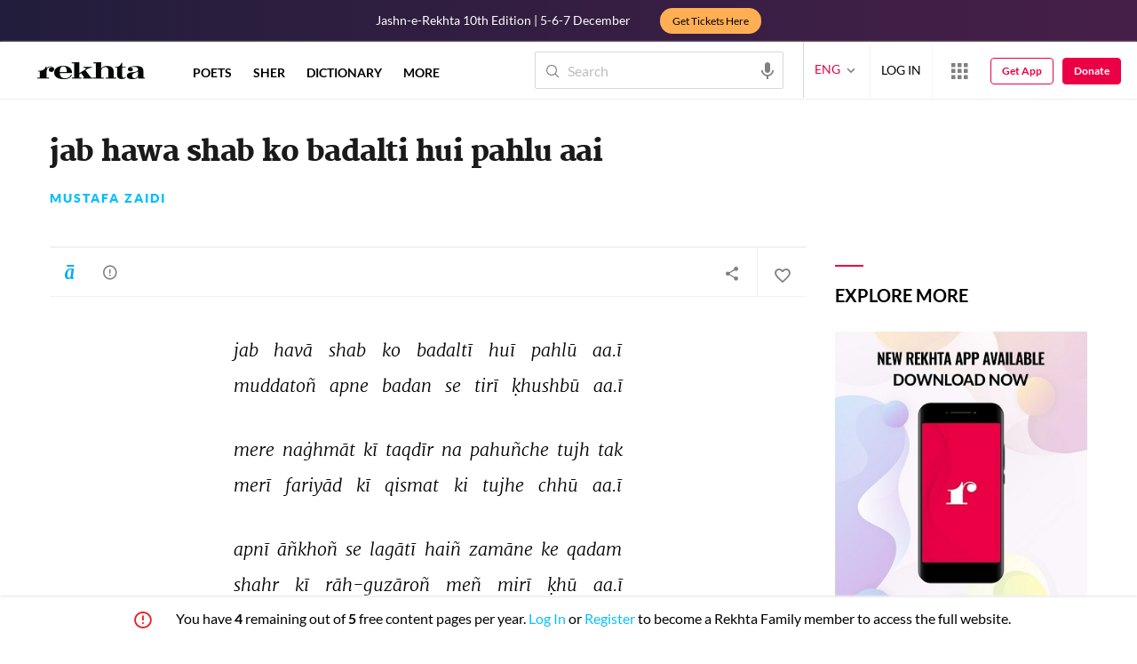

--- FILE ---
content_type: application/javascript
request_url: https://rekhta.org/Scripts/3.5/appPromotion.js
body_size: 1234
content:
// For Android  and ios
var isAndroid = /android/i.test(navigator.userAgent.toLowerCase());
var isiPhone = /iphone/i.test(navigator.userAgent.toLowerCase());
var isiPad = /ipad/i.test(navigator.userAgent.toLowerCase());

var safari = !!navigator.userAgent.match(/Version\/[\d\.]+.*Safari/);

var deviceAgent = navigator.userAgent.toLowerCase();
var agentIDIos = deviceAgent.match(/(iphone|ipod|ipad)/);

if (isAndroid) {
    var appProHtml = '<style>@media (max-width:1024px){.appOverFlow{overflow:hidden}.mainOverlayPopup{position:fixed;width:100%;top:0;left:0;right:0;bottom:0;background-color:rgba(0,0,0,.3);z-index:2;cursor:pointer;z-index:9999999}.popupInner{position:absolute;bottom:0;left:0;right:0;margin:0 auto;width:100%;background:#fff;padding:23px 18px 34px;border-top-left-radius:12px;border-top-right-radius:12px;box-sizing:border-box}.popupInner h4{font-family:LatoXBold,NotoDevanagariBold,MehrNastaliqBold;font-size:18px;line-height:18px;margin:0 0 12px}.popupInner p{font-family:LatoXRegular,NotoDevanagariRegular,MehrNastaliqRegular;font-size:14px;line-height:20px;margin-bottom:0}.popupInner .popupBottom{margin-top:36px;text-align:right}.popupBtn.notNowLink{margin-right:10px}.popupInner .popupBottom .popupBtn{font-family:LatoXRegular,NotoDevanagariRegular,MehrNastaliqRegular;background:#0af;border:1px solid #0af;color:#fff;font-size:15px;padding:6px 16px;text-decoration:none;border-radius:5px;transition:all .3s}.popupInner .popupBottom .popupBtn.notNowLink{background:#fff;color:#0af}}</style><div class="mainOverlayPopup"><div class="popupInner"><h4>Rekhta is better on the app</h4><p>To get better and faster experience read this on the all new Rekhta app</p><div class="popupBottom"><a href="javascript:void(0);" class="popupBtn notNowLink">Not now</a><a href="https://play.google.com/store/apps/details?id=org.Rekhta" class="popupBtn switchAppLink">Switch to app</a></div></div></div>';

}
if (isiPhone || isiPad || agentIDIos || safari) {
    var appProHtml = '<style>@media (max-width:1024px){.appOverFlow{overflow:hidden}.mainOverlayPopup{position:fixed;width:100%;top:0;left:0;right:0;bottom:0;background-color:rgba(0,0,0,.3);z-index:2;cursor:pointer;z-index:9999999}.popupInner{position:absolute;bottom:0;left:0;right:0;margin:0 auto;width:100%;background:#fff;padding:23px 18px 34px;border-top-left-radius:12px;border-top-right-radius:12px;box-sizing:border-box}.popupInner h4{font-family:LatoXBold,NotoDevanagariBold,MehrNastaliqBold;font-size:18px;line-height:18px;margin:0 0 12px}.popupInner p{font-family:LatoXRegular,NotoDevanagariRegular,MehrNastaliqRegular;font-size:14px;line-height:20px;margin-bottom:0}.popupInner .popupBottom{margin-top:36px;text-align:right}.popupBtn.notNowLink{margin-right:10px}.popupInner .popupBottom .popupBtn{font-family:LatoXRegular,NotoDevanagariRegular,MehrNastaliqRegular;background:#0af;border:1px solid #0af;color:#fff;font-size:15px;padding:6px 16px;text-decoration:none;border-radius:5px;transition:all .3s}.popupInner .popupBottom .popupBtn.notNowLink{background:#fff;color:#0af}}</style><div class="mainOverlayPopup"><div class="popupInner"><h4>Rekhta is better on the app</h4><p>To get better and faster experience read this on the all new Rekhta app</p><div class="popupBottom"><a href="javascript:void(0);" class="popupBtn notNowLink">Not now</a><a href="https://apps.apple.com/in/app/rekhta/id1060422293#?platform=iphone" class="popupBtn switchAppLink">Switch to app</a></div></div></div>';
}



//Store account expiry  date in db 
var date = new Date();
var expiryDate = date.getDate() + 7;
var appGetMonth = date.getMonth() +1;
if (expiryDate > 30) {
    expiryDate = expiryDate - 30;
}

var dValue = _store.get("AppDate");
if (dValue == undefined || dValue == null || dValue == '') {
    setTimeout(function () {
        $('body').append(appProHtml);
        $('body').addClass('appOverFlow');
    }, 5000);
}


    $(document).on("click", ".notNowLink", function () {
        $(".mainOverlayPopup").hide();
        $(".popupInner").hide();
        $('body').removeClass('appOverFlow');
        _store.set("AppDate", expiryDate);
        _store.set("AppMonth", appGetMonth);
});





//Compare expiry date  with current date
var todayDate = new Date();
var todayDay = date.getDate();
var todayMonth = date.getMonth();
var storedDvalue = _store.get("AppDate");
var AppMonthVal = _store.get("AppMonth");


if ((storedDvalue < todayDay) && (AppMonthVal == todayMonth)) {
    _store.set("AppDate", '');
}



--- FILE ---
content_type: application/x-javascript; charset=utf-8
request_url: https://world.rekhta.org/user/userinfo
body_size: 158
content:
var userInfo = {"Name":null,"ImageUrl":null,"Id":null,"SessionId":"c3e8b994-6baf-4a03-8791-b214ddd27427","FavCount":0,"GuestUserValue":null,"SearchSessionId":"c3e8b994-6baf-4a03-8791-b214ddd27427","Email":null};